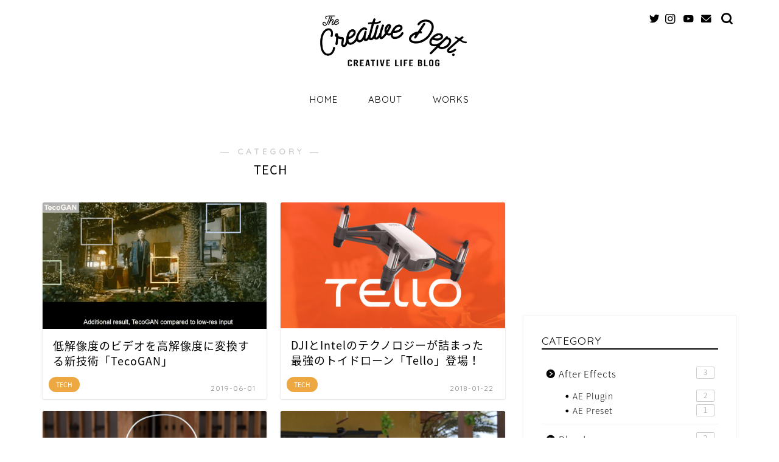

--- FILE ---
content_type: text/html; charset=UTF-8
request_url: https://creativeforce.jp/category/blog/technology/
body_size: 56850
content:
<!DOCTYPE html>
<html lang="ja">
<head prefix="og: http://ogp.me/ns# fb: http://ogp.me/ns/fb# article: http://ogp.me/ns/article#">
<meta charset="utf-8">
<meta http-equiv="X-UA-Compatible" content="IE=edge">
<meta name="viewport" content="width=device-width, initial-scale=1">
<!-- ここからOGP -->
<meta property="og:type" content="blog">
<meta property="og:title" content="TECH｜Creative Force">
<meta property="og:url" content="https://creativeforce.jp/category/blog/technology/">
<meta property="og:description" content="TECH">
<meta property="og:image" content="https://creativeforce.jp/creariveforce/wp-content/uploads/2019/06/TecoGAN2.gif">
<meta property="og:site_name" content="Creative Force">
<meta property="fb:admins" content="">
<meta name="twitter:card" content="summary_large_image">
<meta name="twitter:site" content="@creativeforcejp">
<!-- ここまでOGP --> 
<meta name="description" itemprop="description" content="TECH" >

<link media="all" href="https://creativeforce.jp/creariveforce/wp-content/cache/autoptimize/css/autoptimize_39124d3d8217bc8ba1525ff47581dfa1.css" rel="stylesheet"><link media="screen" href="https://creativeforce.jp/creariveforce/wp-content/cache/autoptimize/css/autoptimize_9049675e90e5b46d784aece75beb44a8.css" rel="stylesheet"><title>TECH | Creative Force</title>

		<!-- All in One SEO 4.7.1.1 - aioseo.com -->
		<meta name="robots" content="max-snippet:-1, max-image-preview:large, max-video-preview:-1" />
		<meta name="google-site-verification" content="content=&quot;XX0RU34y4qpNH_u7kseYTInwvbMxZf0a3JXVTfD5yZ4" />
		<link rel="canonical" href="https://creativeforce.jp/category/blog/technology/" />
		<meta name="generator" content="All in One SEO (AIOSEO) 4.7.1.1" />
		<meta name="google" content="nositelinkssearchbox" />
		<script type="application/ld+json" class="aioseo-schema">
			{"@context":"https:\/\/schema.org","@graph":[{"@type":"BreadcrumbList","@id":"https:\/\/creativeforce.jp\/category\/blog\/technology\/#breadcrumblist","itemListElement":[{"@type":"ListItem","@id":"https:\/\/creativeforce.jp\/#listItem","position":1,"name":"\u5bb6","item":"https:\/\/creativeforce.jp\/","nextItem":"https:\/\/creativeforce.jp\/category\/blog\/#listItem"},{"@type":"ListItem","@id":"https:\/\/creativeforce.jp\/category\/blog\/#listItem","position":2,"name":"BLOG","item":"https:\/\/creativeforce.jp\/category\/blog\/","nextItem":"https:\/\/creativeforce.jp\/category\/blog\/technology\/#listItem","previousItem":"https:\/\/creativeforce.jp\/#listItem"},{"@type":"ListItem","@id":"https:\/\/creativeforce.jp\/category\/blog\/technology\/#listItem","position":3,"name":"TECH","previousItem":"https:\/\/creativeforce.jp\/category\/blog\/#listItem"}]},{"@type":"CollectionPage","@id":"https:\/\/creativeforce.jp\/category\/blog\/technology\/#collectionpage","url":"https:\/\/creativeforce.jp\/category\/blog\/technology\/","name":"TECH | Creative Force","inLanguage":"ja","isPartOf":{"@id":"https:\/\/creativeforce.jp\/#website"},"breadcrumb":{"@id":"https:\/\/creativeforce.jp\/category\/blog\/technology\/#breadcrumblist"}},{"@type":"Organization","@id":"https:\/\/creativeforce.jp\/#organization","name":"Creative Force","description":"Let\u2019s Enjoy Creative Life!!","url":"https:\/\/creativeforce.jp\/","sameAs":["https:\/\/twitter.com\/creativeforcejp"]},{"@type":"WebSite","@id":"https:\/\/creativeforce.jp\/#website","url":"https:\/\/creativeforce.jp\/","name":"Creative Force","description":"Let\u2019s Enjoy Creative Life!!","inLanguage":"ja","publisher":{"@id":"https:\/\/creativeforce.jp\/#organization"}}]}
		</script>
		<!-- All in One SEO -->

<script type="text/javascript" id="wpp-js" src="https://creativeforce.jp/creariveforce/wp-content/plugins/wordpress-popular-posts/assets/js/wpp.min.js" data-sampling="0" data-sampling-rate="100" data-api-url="https://creativeforce.jp/wp-json/wordpress-popular-posts" data-post-id="0" data-token="83cc5277b7" data-lang="0" data-debug="0"></script>
<link rel='dns-prefetch' href='//ajax.googleapis.com' />
<link rel='dns-prefetch' href='//cdnjs.cloudflare.com' />
<link rel='dns-prefetch' href='//use.fontawesome.com' />
<link rel='dns-prefetch' href='//www.googletagmanager.com' />
<link rel='dns-prefetch' href='//pagead2.googlesyndication.com' />
<link rel="alternate" type="application/rss+xml" title="Creative Force &raquo; フィード" href="https://creativeforce.jp/feed/" />
<link rel="alternate" type="application/rss+xml" title="Creative Force &raquo; コメントフィード" href="https://creativeforce.jp/comments/feed/" />
<link rel="alternate" type="application/rss+xml" title="Creative Force &raquo; TECH カテゴリーのフィード" href="https://creativeforce.jp/category/blog/technology/feed/" />
		<!-- This site uses the Google Analytics by ExactMetrics plugin v8.0.1 - Using Analytics tracking - https://www.exactmetrics.com/ -->
		<!-- Note: ExactMetrics is not currently configured on this site. The site owner needs to authenticate with Google Analytics in the ExactMetrics settings panel. -->
					<!-- No tracking code set -->
				<!-- / Google Analytics by ExactMetrics -->
		<script type="text/javascript">
/* <![CDATA[ */
window._wpemojiSettings = {"baseUrl":"https:\/\/s.w.org\/images\/core\/emoji\/15.0.3\/72x72\/","ext":".png","svgUrl":"https:\/\/s.w.org\/images\/core\/emoji\/15.0.3\/svg\/","svgExt":".svg","source":{"concatemoji":"https:\/\/creativeforce.jp\/creariveforce\/wp-includes\/js\/wp-emoji-release.min.js?ver=6.5.7"}};
/*! This file is auto-generated */
!function(i,n){var o,s,e;function c(e){try{var t={supportTests:e,timestamp:(new Date).valueOf()};sessionStorage.setItem(o,JSON.stringify(t))}catch(e){}}function p(e,t,n){e.clearRect(0,0,e.canvas.width,e.canvas.height),e.fillText(t,0,0);var t=new Uint32Array(e.getImageData(0,0,e.canvas.width,e.canvas.height).data),r=(e.clearRect(0,0,e.canvas.width,e.canvas.height),e.fillText(n,0,0),new Uint32Array(e.getImageData(0,0,e.canvas.width,e.canvas.height).data));return t.every(function(e,t){return e===r[t]})}function u(e,t,n){switch(t){case"flag":return n(e,"\ud83c\udff3\ufe0f\u200d\u26a7\ufe0f","\ud83c\udff3\ufe0f\u200b\u26a7\ufe0f")?!1:!n(e,"\ud83c\uddfa\ud83c\uddf3","\ud83c\uddfa\u200b\ud83c\uddf3")&&!n(e,"\ud83c\udff4\udb40\udc67\udb40\udc62\udb40\udc65\udb40\udc6e\udb40\udc67\udb40\udc7f","\ud83c\udff4\u200b\udb40\udc67\u200b\udb40\udc62\u200b\udb40\udc65\u200b\udb40\udc6e\u200b\udb40\udc67\u200b\udb40\udc7f");case"emoji":return!n(e,"\ud83d\udc26\u200d\u2b1b","\ud83d\udc26\u200b\u2b1b")}return!1}function f(e,t,n){var r="undefined"!=typeof WorkerGlobalScope&&self instanceof WorkerGlobalScope?new OffscreenCanvas(300,150):i.createElement("canvas"),a=r.getContext("2d",{willReadFrequently:!0}),o=(a.textBaseline="top",a.font="600 32px Arial",{});return e.forEach(function(e){o[e]=t(a,e,n)}),o}function t(e){var t=i.createElement("script");t.src=e,t.defer=!0,i.head.appendChild(t)}"undefined"!=typeof Promise&&(o="wpEmojiSettingsSupports",s=["flag","emoji"],n.supports={everything:!0,everythingExceptFlag:!0},e=new Promise(function(e){i.addEventListener("DOMContentLoaded",e,{once:!0})}),new Promise(function(t){var n=function(){try{var e=JSON.parse(sessionStorage.getItem(o));if("object"==typeof e&&"number"==typeof e.timestamp&&(new Date).valueOf()<e.timestamp+604800&&"object"==typeof e.supportTests)return e.supportTests}catch(e){}return null}();if(!n){if("undefined"!=typeof Worker&&"undefined"!=typeof OffscreenCanvas&&"undefined"!=typeof URL&&URL.createObjectURL&&"undefined"!=typeof Blob)try{var e="postMessage("+f.toString()+"("+[JSON.stringify(s),u.toString(),p.toString()].join(",")+"));",r=new Blob([e],{type:"text/javascript"}),a=new Worker(URL.createObjectURL(r),{name:"wpTestEmojiSupports"});return void(a.onmessage=function(e){c(n=e.data),a.terminate(),t(n)})}catch(e){}c(n=f(s,u,p))}t(n)}).then(function(e){for(var t in e)n.supports[t]=e[t],n.supports.everything=n.supports.everything&&n.supports[t],"flag"!==t&&(n.supports.everythingExceptFlag=n.supports.everythingExceptFlag&&n.supports[t]);n.supports.everythingExceptFlag=n.supports.everythingExceptFlag&&!n.supports.flag,n.DOMReady=!1,n.readyCallback=function(){n.DOMReady=!0}}).then(function(){return e}).then(function(){var e;n.supports.everything||(n.readyCallback(),(e=n.source||{}).concatemoji?t(e.concatemoji):e.wpemoji&&e.twemoji&&(t(e.twemoji),t(e.wpemoji)))}))}((window,document),window._wpemojiSettings);
/* ]]> */
</script>






<link rel='stylesheet' id='pz-linkcard-css' href='https://creativeforce.jp/creariveforce/wp-content/cache/autoptimize/css/autoptimize_single_7914935d16fc04e777fe9d355d3cb1c1.css?ver=2.5.5.1' type='text/css' media='all' />







<link rel='stylesheet' id='fontawesome-style-css' href='https://use.fontawesome.com/releases/v5.6.3/css/all.css?ver=6.5.7' type='text/css' media='all' />
<link rel='stylesheet' id='swiper-style-css' href='https://cdnjs.cloudflare.com/ajax/libs/Swiper/4.0.7/css/swiper.min.css?ver=6.5.7' type='text/css' media='all' />

<script type="text/javascript" src="https://ajax.googleapis.com/ajax/libs/jquery/1.12.4/jquery.min.js?ver=6.5.7" id="jquery-js"></script>



<link rel="https://api.w.org/" href="https://creativeforce.jp/wp-json/" /><link rel="alternate" type="application/json" href="https://creativeforce.jp/wp-json/wp/v2/categories/36" /><meta name="generator" content="Site Kit by Google 1.135.0" />            
            <script type="text/javascript" language="javascript">
    var vc_pid = "885013215";
</script><script type="text/javascript" src="//aml.valuecommerce.com/vcdal.js" async></script>	

<!-- Site Kit が追加した Google AdSense メタタグ -->
<meta name="google-adsense-platform-account" content="ca-host-pub-2644536267352236">
<meta name="google-adsense-platform-domain" content="sitekit.withgoogle.com">
<!-- Site Kit が追加した End Google AdSense メタタグ -->
<!-- この URL で利用できる AMP HTML バージョンはありません。 -->
<!-- Google AdSense スニペット (Site Kit が追加) -->
<script type="text/javascript" async="async" src="https://pagead2.googlesyndication.com/pagead/js/adsbygoogle.js?client=ca-pub-6919415552371155&amp;host=ca-host-pub-2644536267352236" crossorigin="anonymous"></script>

<!-- (ここまで) Google AdSense スニペット (Site Kit が追加) -->
	
	<link rel="icon" href="https://creativeforce.jp/creariveforce/wp-content/uploads/2020/02/cropped-The-creative-dept_favicon-32x32.png" sizes="32x32" />
<link rel="icon" href="https://creativeforce.jp/creariveforce/wp-content/uploads/2020/02/cropped-The-creative-dept_favicon-192x192.png" sizes="192x192" />
<link rel="apple-touch-icon" href="https://creativeforce.jp/creariveforce/wp-content/uploads/2020/02/cropped-The-creative-dept_favicon-180x180.png" />
<meta name="msapplication-TileImage" content="https://creativeforce.jp/creariveforce/wp-content/uploads/2020/02/cropped-The-creative-dept_favicon-270x270.png" />
		
		
<!--Jquery追記はここから下に追記する -->

<!--追記 slick -->



<!-- slick CSS -->


<!-- /slick CSS -->
<!--追記 slick jQueryここまで -->


<!--カエレバCSS-->

<!--アプリーチCSS-->


<!-- Global site tag (gtag.js) - Google Analytics -->
<script async src="https://www.googletagmanager.com/gtag/js?id=UA-66626830-1"></script>
<script>
  window.dataLayer = window.dataLayer || [];
  function gtag(){dataLayer.push(arguments);}
  gtag('js', new Date());

  gtag('config', 'UA-66626830-1');
</script>


<!-- Global site tag (gtag.js) - Google Analytics -->
<script async src="https://www.googletagmanager.com/gtag/js?id=G-2LCRJT4DS1"></script>
<script>
  window.dataLayer = window.dataLayer || [];
  function gtag(){dataLayer.push(arguments);}
  gtag('js', new Date());

  gtag('config', 'G-2LCRJT4DS1');
</script>

<!-- Google Tag Manager -->
<script>(function(w,d,s,l,i){w[l]=w[l]||[];w[l].push({'gtm.start':
new Date().getTime(),event:'gtm.js'});var f=d.getElementsByTagName(s)[0],
j=d.createElement(s),dl=l!='dataLayer'?'&l='+l:'';j.async=true;j.src=
'https://www.googletagmanager.com/gtm.js?id='+i+dl;f.parentNode.insertBefore(j,f);
})(window,document,'script','dataLayer','GTM-MCVQ3TN');</script>
<!-- End Google Tag Manager -->

<!-- Page hiding snippet (recommended) -->

<script>
(function(a,s,y,n,c,h,i,d,e){s.className+=' '+y;
h.end=i=function(){s.className=s.className.replace(RegExp(' ?'+y),'')};
(a[n]=a[n]||[]).hide=h;setTimeout(function(){i();h.end=null},c);
})(window,document.documentElement,'async-hide','dataLayer',4000,{'GTM-W3PQQ82':true});
</script>

<meta name="google-site-verification" content="XX0RU34y4qpNH_u7kseYTInwvbMxZf0a3JXVTfD5yZ4" />
</head>
<body class="archive category category-technology category-36" id="nts-style">
<div id="wrapper">

		
	<div id="scroll-content" class="animate">
	
		<!--ヘッダー-->

								
<div id="header-box" class="tn_on header-box animate">
	<div id="header" class="header-type2 header animate">
		
		<div id="site-info" class="ef">
							<span class="tn-logo-size"><a href='https://creativeforce.jp/' title='Creative Force' rel='home'><noscript><img src='https://creativeforce.jp/creariveforce/wp-content/uploads/2020/02/The-creative-dept_blogheder.gif' alt='Creative Force'></noscript><img class="lazyload" src='data:image/svg+xml,%3Csvg%20xmlns=%22http://www.w3.org/2000/svg%22%20viewBox=%220%200%20210%20140%22%3E%3C/svg%3E' data-src='https://creativeforce.jp/creariveforce/wp-content/uploads/2020/02/The-creative-dept_blogheder.gif' alt='Creative Force'></a></span>
					</div>

	
				<div id="headmenu">
			<span class="headsns tn_sns_on">
									<span class="twitter"><a href="https://twitter.com/creativeforcejp"><i class="jic-type jin-ifont-twitter" aria-hidden="true"></i></a></span>
																	<span class="instagram">
					<a href="https://www.instagram.com/creativeforce.jp/"><i class="jic-type jin-ifont-instagram" aria-hidden="true"></i></a>
					</span>
													<span class="youtube">
					<a href="https://www.youtube.com/channel/UC8MGmMuG9GPhZ3jri6WKpdA/videos?view_as=subscriber"><i class="jic-type jin-ifont-youtube" aria-hidden="true"></i></a>
					</span>
					
													<span class="jin-contact">
					<a href="https://creativeforce.jp/contact/"><i class="jic-type jin-ifont-mail" aria-hidden="true"></i></a>
					</span>
					

			</span>
			<span class="headsearch tn_search_on">
				<form class="search-box" role="search" method="get" id="searchform" action="https://creativeforce.jp/">
	<input type="search" placeholder="" class="text search-text" value="" name="s" id="s">
	<input type="submit" id="searchsubmit" value="&#xe931;">
</form>
			</span>
		</div>
		
	</div>
	
		
</div>

		
	<!--グローバルナビゲーション layout1-->
				<div id="nav-container" class="header-style3-animate animate">
			<div id="drawernav" class="ef">
				<nav class="fixed-content"><ul class="menu-box"><li class="menu-item menu-item-type-custom menu-item-object-custom menu-item-home menu-item-64"><a href="http://creativeforce.jp/">HOME</a></li>
<li class="menu-item menu-item-type-post_type menu-item-object-page menu-item-1753"><a href="https://creativeforce.jp/about/">ABOUT</a></li>
<li class="menu-item menu-item-type-taxonomy menu-item-object-category menu-item-718"><a href="https://creativeforce.jp/category/works/">WORKS</a></li>
</ul></nav>			</div>
		</div>
				<!--グローバルナビゲーション layout1-->
		
		<!--ヘッダー-->

		<div class="clearfix"></div>

			
														
		
	<div id="contents">
		
		<!--メインコンテンツ-->
							<main id="main-contents" class="main-contents article_style2 animate" itemscope itemtype="https://schema.org/Blog">
				<section class="cps-post-box hentry">
					<header class="archive-post-header">
						<span class="archive-title-sub ef">― CATEGORY ―</span>
						<h1 class="archive-title entry-title" itemprop="headline">TECH</h1>
						<div class="cps-post-meta vcard">
							<span class="writer fn" itemprop="author" itemscope itemtype="https://schema.org/Person"><span itemprop="name">The Creative Dept.</span></span>
							<span class="cps-post-date-box" style="display: none;">
										<span class="cps-post-date"><i class="jic jin-ifont-watch" aria-hidden="true"></i>&nbsp;<time class="entry-date date published" datetime="2019-06-01T01:08:51+09:00">2019-06-01</time></span>
	<span class="timeslash"> /</span>
	<time class="entry-date date updated" datetime="2020-07-22T00:28:10+09:00"><span class="cps-post-date"><i class="jic jin-ifont-reload" aria-hidden="true"></i>&nbsp;2020-07-22</span></time>
								</span>
						</div>
					</header>
				</section>

				<section class="entry-content archive-box">
					<div class="toppost-list-box-simple">

	<div class="post-list-mag">
				<article class="post-list-item" itemscope itemtype="https://schema.org/BlogPosting">
	<a class="post-list-link" rel="bookmark" href="https://creativeforce.jp/tecogan/" itemprop='mainEntityOfPage'>
		<div class="post-list-inner">
			<div class="post-list-thumb" itemprop="image" itemscope itemtype="https://schema.org/ImageObject">
															<img src="https://creativeforce.jp/creariveforce/wp-content/uploads/2019/06/TecoGAN-639x360.gif" class="attachment-small_size size-small_size wp-post-image" alt="" decoding="async" fetchpriority="high" srcset="https://creativeforce.jp/creariveforce/wp-content/uploads/2019/06/TecoGAN-639x360.gif 639w, https://creativeforce.jp/creariveforce/wp-content/uploads/2019/06/TecoGAN-300x169.gif 300w, https://creativeforce.jp/creariveforce/wp-content/uploads/2019/06/TecoGAN-320x180.gif 320w" sizes="(max-width: 639px) 100vw, 639px" />						<meta itemprop="url" content="https://creativeforce.jp/creariveforce/wp-content/uploads/2019/06/TecoGAN-639x360.gif">
						<meta itemprop="width" content="640">
						<meta itemprop="height" content="360">
												</div>
			<div class="post-list-meta vcard">
								<span class="post-list-cat category-technology" style="background-color:#eda842!important;" itemprop="keywords">TECH</span>
				
				<h2 class="post-list-title entry-title" itemprop="headline">低解像度のビデオを高解像度に変換する新技術「TecoGAN」</h2>

									<span class="post-list-date date updated ef" itemprop="datePublished dateModified" datetime="2019-06-01" content="2019-06-01">2019-06-01</span>
				
				<span class="writer fn" itemprop="author" itemscope itemtype="https://schema.org/Person"><span itemprop="name">The Creative Dept.</span></span>

				<div class="post-list-publisher" itemprop="publisher" itemscope itemtype="https://schema.org/Organization">
					<span itemprop="logo" itemscope itemtype="https://schema.org/ImageObject">
						<span itemprop="url">https://creativeforce.jp/creariveforce/wp-content/uploads/2020/02/The-creative-dept_blogheder.gif</span>
					</span>
					<span itemprop="name">Creative Force</span>
				</div>
			</div>
		</div>
	</a>
</article>				<article class="post-list-item" itemscope itemtype="https://schema.org/BlogPosting">
	<a class="post-list-link" rel="bookmark" href="https://creativeforce.jp/toydrone-tello/" itemprop='mainEntityOfPage'>
		<div class="post-list-inner">
			<div class="post-list-thumb" itemprop="image" itemscope itemtype="https://schema.org/ImageObject">
															<noscript><img src="https://creativeforce.jp/creariveforce/wp-content/uploads/2018/01/Tello1-e1530364726404-640x360.png" class="attachment-small_size size-small_size wp-post-image" alt="" decoding="async" srcset="https://creativeforce.jp/creariveforce/wp-content/uploads/2018/01/Tello1-e1530364726404-640x360.png 640w, https://creativeforce.jp/creariveforce/wp-content/uploads/2018/01/Tello1-e1530364726404-320x180.png 320w" sizes="(max-width: 640px) 100vw, 640px" /></noscript><img src='data:image/svg+xml,%3Csvg%20xmlns=%22http://www.w3.org/2000/svg%22%20viewBox=%220%200%20210%20140%22%3E%3C/svg%3E' data-src="https://creativeforce.jp/creariveforce/wp-content/uploads/2018/01/Tello1-e1530364726404-640x360.png" class="lazyload attachment-small_size size-small_size wp-post-image" alt="" decoding="async" data-srcset="https://creativeforce.jp/creariveforce/wp-content/uploads/2018/01/Tello1-e1530364726404-640x360.png 640w, https://creativeforce.jp/creariveforce/wp-content/uploads/2018/01/Tello1-e1530364726404-320x180.png 320w" data-sizes="(max-width: 640px) 100vw, 640px" />						<meta itemprop="url" content="https://creativeforce.jp/creariveforce/wp-content/uploads/2018/01/Tello1-e1530364726404-640x360.png">
						<meta itemprop="width" content="640">
						<meta itemprop="height" content="360">
												</div>
			<div class="post-list-meta vcard">
								<span class="post-list-cat category-technology" style="background-color:#eda842!important;" itemprop="keywords">TECH</span>
				
				<h2 class="post-list-title entry-title" itemprop="headline">DJIとIntelのテクノロジーが詰まった最強のトイドローン「Tello」登場！</h2>

									<span class="post-list-date date updated ef" itemprop="datePublished dateModified" datetime="2018-01-22" content="2018-01-22">2018-01-22</span>
				
				<span class="writer fn" itemprop="author" itemscope itemtype="https://schema.org/Person"><span itemprop="name">The Creative Dept.</span></span>

				<div class="post-list-publisher" itemprop="publisher" itemscope itemtype="https://schema.org/Organization">
					<span itemprop="logo" itemscope itemtype="https://schema.org/ImageObject">
						<span itemprop="url">https://creativeforce.jp/creariveforce/wp-content/uploads/2020/02/The-creative-dept_blogheder.gif</span>
					</span>
					<span itemprop="name">Creative Force</span>
				</div>
			</div>
		</div>
	</a>
</article>				<article class="post-list-item" itemscope itemtype="https://schema.org/BlogPosting">
	<a class="post-list-link" rel="bookmark" href="https://creativeforce.jp/3dprinter-obsidian/" itemprop='mainEntityOfPage'>
		<div class="post-list-inner">
			<div class="post-list-thumb" itemprop="image" itemscope itemtype="https://schema.org/ImageObject">
															<noscript><img src="https://creativeforce.jp/creariveforce/wp-content/uploads/2017/07/881cd746ac968e78ecdf2392588f2949-640x360.png" class="attachment-small_size size-small_size wp-post-image" alt="" decoding="async" srcset="https://creativeforce.jp/creariveforce/wp-content/uploads/2017/07/881cd746ac968e78ecdf2392588f2949-640x360.png 640w, https://creativeforce.jp/creariveforce/wp-content/uploads/2017/07/881cd746ac968e78ecdf2392588f2949-320x180.png 320w, https://creativeforce.jp/creariveforce/wp-content/uploads/2017/07/881cd746ac968e78ecdf2392588f2949-730x410.png 730w" sizes="(max-width: 640px) 100vw, 640px" /></noscript><img src='data:image/svg+xml,%3Csvg%20xmlns=%22http://www.w3.org/2000/svg%22%20viewBox=%220%200%20210%20140%22%3E%3C/svg%3E' data-src="https://creativeforce.jp/creariveforce/wp-content/uploads/2017/07/881cd746ac968e78ecdf2392588f2949-640x360.png" class="lazyload attachment-small_size size-small_size wp-post-image" alt="" decoding="async" data-srcset="https://creativeforce.jp/creariveforce/wp-content/uploads/2017/07/881cd746ac968e78ecdf2392588f2949-640x360.png 640w, https://creativeforce.jp/creariveforce/wp-content/uploads/2017/07/881cd746ac968e78ecdf2392588f2949-320x180.png 320w, https://creativeforce.jp/creariveforce/wp-content/uploads/2017/07/881cd746ac968e78ecdf2392588f2949-730x410.png 730w" data-sizes="(max-width: 640px) 100vw, 640px" />						<meta itemprop="url" content="https://creativeforce.jp/creariveforce/wp-content/uploads/2017/07/881cd746ac968e78ecdf2392588f2949-640x360.png">
						<meta itemprop="width" content="640">
						<meta itemprop="height" content="360">
												</div>
			<div class="post-list-meta vcard">
								<span class="post-list-cat category-technology" style="background-color:#eda842!important;" itemprop="keywords">TECH</span>
				
				<h2 class="post-list-title entry-title" itemprop="headline">今ならお値段なんと99ドルから手に入る！3Dプリンター｢Obsidian｣登場！</h2>

									<span class="post-list-date date updated ef" itemprop="datePublished dateModified" datetime="2017-07-28" content="2017-07-28">2017-07-28</span>
				
				<span class="writer fn" itemprop="author" itemscope itemtype="https://schema.org/Person"><span itemprop="name">The Creative Dept.</span></span>

				<div class="post-list-publisher" itemprop="publisher" itemscope itemtype="https://schema.org/Organization">
					<span itemprop="logo" itemscope itemtype="https://schema.org/ImageObject">
						<span itemprop="url">https://creativeforce.jp/creariveforce/wp-content/uploads/2020/02/The-creative-dept_blogheder.gif</span>
					</span>
					<span itemprop="name">Creative Force</span>
				</div>
			</div>
		</div>
	</a>
</article>				<article class="post-list-item" itemscope itemtype="https://schema.org/BlogPosting">
	<a class="post-list-link" rel="bookmark" href="https://creativeforce.jp/drone-matome/" itemprop='mainEntityOfPage'>
		<div class="post-list-inner">
			<div class="post-list-thumb" itemprop="image" itemscope itemtype="https://schema.org/ImageObject">
															<noscript><img src="https://creativeforce.jp/creariveforce/wp-content/uploads/2017/07/dji-2259767_1280-640x360.jpg" class="attachment-small_size size-small_size wp-post-image" alt="" decoding="async" srcset="https://creativeforce.jp/creariveforce/wp-content/uploads/2017/07/dji-2259767_1280-640x360.jpg 640w, https://creativeforce.jp/creariveforce/wp-content/uploads/2017/07/dji-2259767_1280-320x180.jpg 320w, https://creativeforce.jp/creariveforce/wp-content/uploads/2017/07/dji-2259767_1280-1280x720.jpg 1280w, https://creativeforce.jp/creariveforce/wp-content/uploads/2017/07/dji-2259767_1280-730x410.jpg 730w" sizes="(max-width: 640px) 100vw, 640px" /></noscript><img src='data:image/svg+xml,%3Csvg%20xmlns=%22http://www.w3.org/2000/svg%22%20viewBox=%220%200%20210%20140%22%3E%3C/svg%3E' data-src="https://creativeforce.jp/creariveforce/wp-content/uploads/2017/07/dji-2259767_1280-640x360.jpg" class="lazyload attachment-small_size size-small_size wp-post-image" alt="" decoding="async" data-srcset="https://creativeforce.jp/creariveforce/wp-content/uploads/2017/07/dji-2259767_1280-640x360.jpg 640w, https://creativeforce.jp/creariveforce/wp-content/uploads/2017/07/dji-2259767_1280-320x180.jpg 320w, https://creativeforce.jp/creariveforce/wp-content/uploads/2017/07/dji-2259767_1280-1280x720.jpg 1280w, https://creativeforce.jp/creariveforce/wp-content/uploads/2017/07/dji-2259767_1280-730x410.jpg 730w" data-sizes="(max-width: 640px) 100vw, 640px" />						<meta itemprop="url" content="https://creativeforce.jp/creariveforce/wp-content/uploads/2017/07/dji-2259767_1280-640x360.jpg">
						<meta itemprop="width" content="640">
						<meta itemprop="height" content="360">
												</div>
			<div class="post-list-meta vcard">
								<span class="post-list-cat category-technology" style="background-color:#eda842!important;" itemprop="keywords">TECH</span>
				
				<h2 class="post-list-title entry-title" itemprop="headline">『SPARK』だけではない！高性能小型ドローンまとめ！</h2>

									<span class="post-list-date date updated ef" itemprop="datePublished dateModified" datetime="2017-07-27" content="2017-07-27">2017-07-27</span>
				
				<span class="writer fn" itemprop="author" itemscope itemtype="https://schema.org/Person"><span itemprop="name">The Creative Dept.</span></span>

				<div class="post-list-publisher" itemprop="publisher" itemscope itemtype="https://schema.org/Organization">
					<span itemprop="logo" itemscope itemtype="https://schema.org/ImageObject">
						<span itemprop="url">https://creativeforce.jp/creariveforce/wp-content/uploads/2020/02/The-creative-dept_blogheder.gif</span>
					</span>
					<span itemprop="name">Creative Force</span>
				</div>
			</div>
		</div>
	</a>
</article>				<article class="post-list-item" itemscope itemtype="https://schema.org/BlogPosting">
	<a class="post-list-link" rel="bookmark" href="https://creativeforce.jp/spark-kudrone/" itemprop='mainEntityOfPage'>
		<div class="post-list-inner">
			<div class="post-list-thumb" itemprop="image" itemscope itemtype="https://schema.org/ImageObject">
															<noscript><img src="https://creativeforce.jp/creariveforce/wp-content/uploads/2017/05/ooqhzrcptwztzeulsyk2-620x360.jpg" class="attachment-small_size size-small_size wp-post-image" alt="" decoding="async" /></noscript><img src='data:image/svg+xml,%3Csvg%20xmlns=%22http://www.w3.org/2000/svg%22%20viewBox=%220%200%20210%20140%22%3E%3C/svg%3E' data-src="https://creativeforce.jp/creariveforce/wp-content/uploads/2017/05/ooqhzrcptwztzeulsyk2-620x360.jpg" class="lazyload attachment-small_size size-small_size wp-post-image" alt="" decoding="async" />						<meta itemprop="url" content="https://creativeforce.jp/creariveforce/wp-content/uploads/2017/05/ooqhzrcptwztzeulsyk2-620x360.jpg">
						<meta itemprop="width" content="640">
						<meta itemprop="height" content="360">
												</div>
			<div class="post-list-meta vcard">
								<span class="post-list-cat category-technology" style="background-color:#eda842!important;" itemprop="keywords">TECH</span>
				
				<h2 class="post-list-title entry-title" itemprop="headline">DJIから小型ドローン『SPARK』登場！だが個人的に気になる小型ドローンはこれだ！</h2>

									<span class="post-list-date date updated ef" itemprop="datePublished dateModified" datetime="2017-05-29" content="2017-05-29">2017-05-29</span>
				
				<span class="writer fn" itemprop="author" itemscope itemtype="https://schema.org/Person"><span itemprop="name">The Creative Dept.</span></span>

				<div class="post-list-publisher" itemprop="publisher" itemscope itemtype="https://schema.org/Organization">
					<span itemprop="logo" itemscope itemtype="https://schema.org/ImageObject">
						<span itemprop="url">https://creativeforce.jp/creariveforce/wp-content/uploads/2020/02/The-creative-dept_blogheder.gif</span>
					</span>
					<span itemprop="name">Creative Force</span>
				</div>
			</div>
		</div>
	</a>
</article>				<article class="post-list-item" itemscope itemtype="https://schema.org/BlogPosting">
	<a class="post-list-link" rel="bookmark" href="https://creativeforce.jp/djiphontom4/" itemprop='mainEntityOfPage'>
		<div class="post-list-inner">
			<div class="post-list-thumb" itemprop="image" itemscope itemtype="https://schema.org/ImageObject">
															<noscript><img src="https://creativeforce.jp/creariveforce/wp-content/uploads/2017/02/28cb75b09c149f8f092bc3b39f3aab63-640x360.jpeg" class="attachment-small_size size-small_size wp-post-image" alt="" decoding="async" srcset="https://creativeforce.jp/creariveforce/wp-content/uploads/2017/02/28cb75b09c149f8f092bc3b39f3aab63-640x360.jpeg 640w, https://creativeforce.jp/creariveforce/wp-content/uploads/2017/02/28cb75b09c149f8f092bc3b39f3aab63-320x180.jpeg 320w, https://creativeforce.jp/creariveforce/wp-content/uploads/2017/02/28cb75b09c149f8f092bc3b39f3aab63-1280x720.jpeg 1280w, https://creativeforce.jp/creariveforce/wp-content/uploads/2017/02/28cb75b09c149f8f092bc3b39f3aab63-730x410.jpeg 730w" sizes="(max-width: 640px) 100vw, 640px" /></noscript><img src='data:image/svg+xml,%3Csvg%20xmlns=%22http://www.w3.org/2000/svg%22%20viewBox=%220%200%20210%20140%22%3E%3C/svg%3E' data-src="https://creativeforce.jp/creariveforce/wp-content/uploads/2017/02/28cb75b09c149f8f092bc3b39f3aab63-640x360.jpeg" class="lazyload attachment-small_size size-small_size wp-post-image" alt="" decoding="async" data-srcset="https://creativeforce.jp/creariveforce/wp-content/uploads/2017/02/28cb75b09c149f8f092bc3b39f3aab63-640x360.jpeg 640w, https://creativeforce.jp/creariveforce/wp-content/uploads/2017/02/28cb75b09c149f8f092bc3b39f3aab63-320x180.jpeg 320w, https://creativeforce.jp/creariveforce/wp-content/uploads/2017/02/28cb75b09c149f8f092bc3b39f3aab63-1280x720.jpeg 1280w, https://creativeforce.jp/creariveforce/wp-content/uploads/2017/02/28cb75b09c149f8f092bc3b39f3aab63-730x410.jpeg 730w" data-sizes="(max-width: 640px) 100vw, 640px" />						<meta itemprop="url" content="https://creativeforce.jp/creariveforce/wp-content/uploads/2017/02/28cb75b09c149f8f092bc3b39f3aab63-640x360.jpeg">
						<meta itemprop="width" content="640">
						<meta itemprop="height" content="360">
												</div>
			<div class="post-list-meta vcard">
								<span class="post-list-cat category-technology" style="background-color:#eda842!important;" itemprop="keywords">TECH</span>
				
				<h2 class="post-list-title entry-title" itemprop="headline">至高のドローンPhantom4が届いた！！空撮する前に気を付ける事をおさらいしておこう</h2>

									<span class="post-list-date date updated ef" itemprop="datePublished dateModified" datetime="2017-02-26" content="2017-02-26">2017-02-26</span>
				
				<span class="writer fn" itemprop="author" itemscope itemtype="https://schema.org/Person"><span itemprop="name">The Creative Dept.</span></span>

				<div class="post-list-publisher" itemprop="publisher" itemscope itemtype="https://schema.org/Organization">
					<span itemprop="logo" itemscope itemtype="https://schema.org/ImageObject">
						<span itemprop="url">https://creativeforce.jp/creariveforce/wp-content/uploads/2020/02/The-creative-dept_blogheder.gif</span>
					</span>
					<span itemprop="name">Creative Force</span>
				</div>
			</div>
		</div>
	</a>
</article>		
		<section class="pager-top">
					</section>
	</div>
</div>				</section>
				
							</main>
				<!--サイドバー-->
<div id="sidebar" class="sideber sidebar_style1 animate" role="complementary" itemscope itemtype="https://schema.org/WPSideBar">
		
	<div id="custom_html-2" class="widget_text widget widget_custom_html"><div class="textwidget custom-html-widget"><script async src="//pagead2.googlesyndication.com/pagead/js/adsbygoogle.js"></script>
<!-- 336×280 -->
<ins class="adsbygoogle"
     style="display:inline-block;width:336px;height:280px"
     data-ad-client="ca-pub-6919415552371155"
     data-ad-slot="1892445424"></ins>
<script>
(adsbygoogle = window.adsbygoogle || []).push({});
</script></div></div><div id="categories-4" class="widget widget_categories"><div class="widgettitle ef">CATEGORY</div>
			<ul>
					<li class="cat-item cat-item-146"><a href="https://creativeforce.jp/category/aftereffects/">After Effects <span class="count">3</span></a>
<ul class='children'>
	<li class="cat-item cat-item-147"><a href="https://creativeforce.jp/category/aftereffects/ae-plugin/">AE Plugin <span class="count">2</span></a>
</li>
	<li class="cat-item cat-item-149"><a href="https://creativeforce.jp/category/aftereffects/ae-preset/">AE Preset <span class="count">1</span></a>
</li>
</ul>
</li>
	<li class="cat-item cat-item-120"><a href="https://creativeforce.jp/category/blneder/">Blneder <span class="count">2</span></a>
<ul class='children'>
	<li class="cat-item cat-item-142"><a href="https://creativeforce.jp/category/blneder/addon/">Addon <span class="count">1</span></a>
</li>
</ul>
</li>
	<li class="cat-item cat-item-103 current-cat-parent current-cat-ancestor"><a href="https://creativeforce.jp/category/blog/">BLOG <span class="count">28</span></a>
<ul class='children'>
	<li class="cat-item cat-item-57"><a href="https://creativeforce.jp/category/blog/life/">LIFE <span class="count">5</span></a>
</li>
	<li class="cat-item cat-item-36 current-cat"><a aria-current="page" href="https://creativeforce.jp/category/blog/technology/">TECH <span class="count">6</span></a>
</li>
</ul>
</li>
	<li class="cat-item cat-item-154"><a href="https://creativeforce.jp/category/diy/">DIY <span class="count">3</span></a>
</li>
	<li class="cat-item cat-item-60"><a href="https://creativeforce.jp/category/inspiration/">INSPIRATION <span class="count">3</span></a>
</li>
	<li class="cat-item cat-item-121"><a href="https://creativeforce.jp/category/maya/">Maya <span class="count">4</span></a>
<ul class='children'>
	<li class="cat-item cat-item-143"><a href="https://creativeforce.jp/category/maya/maya-tool/">Maya Tool <span class="count">3</span></a>
</li>
	<li class="cat-item cat-item-145"><a href="https://creativeforce.jp/category/maya/maya-trouble/">トラブル解決 <span class="count">1</span></a>
</li>
</ul>
</li>
	<li class="cat-item cat-item-151"><a href="https://creativeforce.jp/category/premiere/">Premiere <span class="count">1</span></a>
<ul class='children'>
	<li class="cat-item cat-item-153"><a href="https://creativeforce.jp/category/premiere/pr-preset/">Pr Preset <span class="count">1</span></a>
</li>
</ul>
</li>
	<li class="cat-item cat-item-130"><a href="https://creativeforce.jp/category/silkscreen/">SILKSCREEN <span class="count">5</span></a>
</li>
	<li class="cat-item cat-item-39"><a href="https://creativeforce.jp/category/works/">WORKS <span class="count">3</span></a>
</li>
	<li class="cat-item cat-item-158"><a href="https://creativeforce.jp/category/youtube/">YouTube <span class="count">2</span></a>
</li>
			</ul>

			</div><div id="tag_cloud-2" class="widget widget_tag_cloud"><div class="widgettitle ef">TAGS</div><div class="tagcloud"><a href="https://creativeforce.jp/tag/3dcg/" class="tag-cloud-link tag-link-117 tag-link-position-1" style="font-size: 16.615384615385pt;" aria-label="3DCG (4個の項目)">3DCG<span class="tag-link-count"> (4)</span></a>
<a href="https://creativeforce.jp/tag/ae/" class="tag-cloud-link tag-link-87 tag-link-position-2" style="font-size: 14.461538461538pt;" aria-label="AE (3個の項目)">AE<span class="tag-link-count"> (3)</span></a>
<a href="https://creativeforce.jp/tag/ae%e3%83%97%e3%83%aa%e3%82%bb%e3%83%83%e3%83%88/" class="tag-cloud-link tag-link-122 tag-link-position-3" style="font-size: 8pt;" aria-label="AEプリセット (1個の項目)">AEプリセット<span class="tag-link-count"> (1)</span></a>
<a href="https://creativeforce.jp/tag/blender/" class="tag-cloud-link tag-link-118 tag-link-position-4" style="font-size: 8pt;" aria-label="Blender (1個の項目)">Blender<span class="tag-link-count"> (1)</span></a>
<a href="https://creativeforce.jp/tag/diy/" class="tag-cloud-link tag-link-26 tag-link-position-5" style="font-size: 18.338461538462pt;" aria-label="DIY (5個の項目)">DIY<span class="tag-link-count"> (5)</span></a>
<a href="https://creativeforce.jp/tag/drone/" class="tag-cloud-link tag-link-24 tag-link-position-6" style="font-size: 22pt;" aria-label="Drone (8個の項目)">Drone<span class="tag-link-count"> (8)</span></a>
<a href="https://creativeforce.jp/tag/gopro/" class="tag-cloud-link tag-link-15 tag-link-position-7" style="font-size: 14.461538461538pt;" aria-label="GoPro (3個の項目)">GoPro<span class="tag-link-count"> (3)</span></a>
<a href="https://creativeforce.jp/tag/jin/" class="tag-cloud-link tag-link-98 tag-link-position-8" style="font-size: 8pt;" aria-label="JIN (1個の項目)">JIN<span class="tag-link-count"> (1)</span></a>
<a href="https://creativeforce.jp/tag/jin%e3%82%ab%e3%82%b9%e3%82%bf%e3%83%9e%e3%82%a4%e3%82%ba/" class="tag-cloud-link tag-link-97 tag-link-position-9" style="font-size: 8pt;" aria-label="JINカスタマイズ (1個の項目)">JINカスタマイズ<span class="tag-link-count"> (1)</span></a>
<a href="https://creativeforce.jp/tag/life/" class="tag-cloud-link tag-link-131 tag-link-position-10" style="font-size: 8pt;" aria-label="LIFE (1個の項目)">LIFE<span class="tag-link-count"> (1)</span></a>
<a href="https://creativeforce.jp/tag/maya/" class="tag-cloud-link tag-link-127 tag-link-position-11" style="font-size: 11.876923076923pt;" aria-label="Maya (2個の項目)">Maya<span class="tag-link-count"> (2)</span></a>
<a href="https://creativeforce.jp/tag/maya%e3%83%84%e3%83%bc%e3%83%ab/" class="tag-cloud-link tag-link-161 tag-link-position-12" style="font-size: 8pt;" aria-label="Mayaツール (1個の項目)">Mayaツール<span class="tag-link-count"> (1)</span></a>
<a href="https://creativeforce.jp/tag/maya%e3%83%88%e3%83%a9%e3%83%96%e3%83%ab%e8%a7%a3%e6%b1%ba/" class="tag-cloud-link tag-link-125 tag-link-position-13" style="font-size: 8pt;" aria-label="Mayaトラブル解決 (1個の項目)">Mayaトラブル解決<span class="tag-link-count"> (1)</span></a>
<a href="https://creativeforce.jp/tag/tropical-house/" class="tag-cloud-link tag-link-114 tag-link-position-14" style="font-size: 8pt;" aria-label="Tropical House (1個の項目)">Tropical House<span class="tag-link-count"> (1)</span></a>
<a href="https://creativeforce.jp/tag/t-shirts/" class="tag-cloud-link tag-link-20 tag-link-position-15" style="font-size: 18.338461538462pt;" aria-label="Tシャツ (5個の項目)">Tシャツ<span class="tag-link-count"> (5)</span></a>
<a href="https://creativeforce.jp/tag/wacom/" class="tag-cloud-link tag-link-100 tag-link-position-16" style="font-size: 8pt;" aria-label="Wacom (1個の項目)">Wacom<span class="tag-link-count"> (1)</span></a>
<a href="https://creativeforce.jp/tag/web%e6%bc%ab%e7%94%bb/" class="tag-cloud-link tag-link-136 tag-link-position-17" style="font-size: 8pt;" aria-label="Web漫画 (1個の項目)">Web漫画<span class="tag-link-count"> (1)</span></a>
<a href="https://creativeforce.jp/tag/wordpress/" class="tag-cloud-link tag-link-99 tag-link-position-18" style="font-size: 8pt;" aria-label="Wordpress (1個の項目)">Wordpress<span class="tag-link-count"> (1)</span></a>
<a href="https://creativeforce.jp/tag/youtube/" class="tag-cloud-link tag-link-19 tag-link-position-19" style="font-size: 14.461538461538pt;" aria-label="youtube (3個の項目)">youtube<span class="tag-link-count"> (3)</span></a>
<a href="https://creativeforce.jp/tag/%e3%81%be%e3%81%a8%e3%82%81/" class="tag-cloud-link tag-link-40 tag-link-position-20" style="font-size: 11.876923076923pt;" aria-label="まとめ (2個の項目)">まとめ<span class="tag-link-count"> (2)</span></a>
<a href="https://creativeforce.jp/tag/%e3%82%a2%e3%83%8b%e3%83%a1%e3%83%bc%e3%82%b7%e3%83%a7%e3%83%b3/" class="tag-cloud-link tag-link-128 tag-link-position-21" style="font-size: 8pt;" aria-label="アニメーション (1個の項目)">アニメーション<span class="tag-link-count"> (1)</span></a>
<a href="https://creativeforce.jp/tag/%e3%82%a4%e3%83%a9%e3%82%b9%e3%83%88/" class="tag-cloud-link tag-link-41 tag-link-position-22" style="font-size: 11.876923076923pt;" aria-label="イラスト (2個の項目)">イラスト<span class="tag-link-count"> (2)</span></a>
<a href="https://creativeforce.jp/tag/%e3%82%ab%e3%82%a4%e3%83%ab%e3%83%bb%e3%82%af%e3%83%bc%e3%83%91%e3%83%bc/" class="tag-cloud-link tag-link-141 tag-link-position-23" style="font-size: 8pt;" aria-label="カイル・クーパー (1個の項目)">カイル・クーパー<span class="tag-link-count"> (1)</span></a>
<a href="https://creativeforce.jp/tag/%e3%82%ac%e3%82%b8%e3%82%a7%e3%83%83%e3%83%88/" class="tag-cloud-link tag-link-137 tag-link-position-24" style="font-size: 8pt;" aria-label="ガジェット (1個の項目)">ガジェット<span class="tag-link-count"> (1)</span></a>
<a href="https://creativeforce.jp/tag/%e3%82%b7%e3%82%a7%e3%83%ab%e3%83%95/" class="tag-cloud-link tag-link-113 tag-link-position-25" style="font-size: 8pt;" aria-label="シェルフ (1個の項目)">シェルフ<span class="tag-link-count"> (1)</span></a>
<a href="https://creativeforce.jp/tag/%e3%82%b7%e3%83%ab%e3%82%af%e3%82%b9%e3%82%af%e3%83%aa%e3%83%bc%e3%83%b3/" class="tag-cloud-link tag-link-29 tag-link-position-26" style="font-size: 18.338461538462pt;" aria-label="シルクスクリーン (5個の項目)">シルクスクリーン<span class="tag-link-count"> (5)</span></a>
<a href="https://creativeforce.jp/tag/%e3%82%bf%e3%82%a4/" class="tag-cloud-link tag-link-106 tag-link-position-27" style="font-size: 8pt;" aria-label="タイ (1個の項目)">タイ<span class="tag-link-count"> (1)</span></a>
<a href="https://creativeforce.jp/tag/%e3%82%bf%e3%82%a4%e3%83%88%e3%83%ab%e3%82%b7%e3%83%bc%e3%82%b1%e3%83%b3%e3%82%b9/" class="tag-cloud-link tag-link-138 tag-link-position-28" style="font-size: 8pt;" aria-label="タイトルシーケンス (1個の項目)">タイトルシーケンス<span class="tag-link-count"> (1)</span></a>
<a href="https://creativeforce.jp/tag/%e3%83%86%e3%82%af%e3%83%8e%e3%83%ad%e3%82%b8%e3%83%bc/" class="tag-cloud-link tag-link-110 tag-link-position-29" style="font-size: 8pt;" aria-label="テクノロジー (1個の項目)">テクノロジー<span class="tag-link-count"> (1)</span></a>
<a href="https://creativeforce.jp/tag/%e3%83%89%e3%83%ad%e3%83%bc%e3%83%b3/" class="tag-cloud-link tag-link-23 tag-link-position-30" style="font-size: 19.846153846154pt;" aria-label="ドローン (6個の項目)">ドローン<span class="tag-link-count"> (6)</span></a>
<a href="https://creativeforce.jp/tag/%e3%83%97%e3%83%a9%e3%82%b0%e3%82%a4%e3%83%b3/" class="tag-cloud-link tag-link-88 tag-link-position-31" style="font-size: 14.461538461538pt;" aria-label="プラグイン (3個の項目)">プラグイン<span class="tag-link-count"> (3)</span></a>
<a href="https://creativeforce.jp/tag/%e3%83%97%e3%83%ad%e3%82%b0%e3%83%a9%e3%83%9f%e3%83%b3%e3%82%b0/" class="tag-cloud-link tag-link-56 tag-link-position-32" style="font-size: 11.876923076923pt;" aria-label="プログラミング (2個の項目)">プログラミング<span class="tag-link-count"> (2)</span></a>
<a href="https://creativeforce.jp/tag/%e3%83%9a%e3%83%b3%e3%82%bf%e3%83%96%e3%83%ac%e3%83%83%e3%83%88/" class="tag-cloud-link tag-link-101 tag-link-position-33" style="font-size: 8pt;" aria-label="ペンタブレット (1個の項目)">ペンタブレット<span class="tag-link-count"> (1)</span></a>
<a href="https://creativeforce.jp/tag/%e3%83%a2%e3%83%bc%e3%82%b7%e3%83%a7%e3%83%b3%e3%82%b0%e3%83%a9%e3%83%95%e3%82%a3%e3%83%83%e3%82%af%e3%82%b9/" class="tag-cloud-link tag-link-140 tag-link-position-34" style="font-size: 8pt;" aria-label="モーショングラフィックス (1個の項目)">モーショングラフィックス<span class="tag-link-count"> (1)</span></a>
<a href="https://creativeforce.jp/tag/%e4%bf%9d%e9%99%ba/" class="tag-cloud-link tag-link-108 tag-link-position-35" style="font-size: 8pt;" aria-label="保険 (1個の項目)">保険<span class="tag-link-count"> (1)</span></a>
<a href="https://creativeforce.jp/tag/%e5%86%99%e7%9c%9f/" class="tag-cloud-link tag-link-135 tag-link-position-36" style="font-size: 11.876923076923pt;" aria-label="写真 (2個の項目)">写真<span class="tag-link-count"> (2)</span></a>
<a href="https://creativeforce.jp/tag/%e5%ae%a3%e4%bc%9d/" class="tag-cloud-link tag-link-43 tag-link-position-37" style="font-size: 11.876923076923pt;" aria-label="宣伝 (2個の項目)">宣伝<span class="tag-link-count"> (2)</span></a>
<a href="https://creativeforce.jp/tag/%e6%97%85%e8%a1%8c/" class="tag-cloud-link tag-link-107 tag-link-position-38" style="font-size: 8pt;" aria-label="旅行 (1個の項目)">旅行<span class="tag-link-count"> (1)</span></a>
<a href="https://creativeforce.jp/tag/%e6%98%a0%e5%83%8f%e6%8a%80%e8%a1%93/" class="tag-cloud-link tag-link-109 tag-link-position-39" style="font-size: 8pt;" aria-label="映像技術 (1個の項目)">映像技術<span class="tag-link-count"> (1)</span></a>
<a href="https://creativeforce.jp/tag/%e6%9d%89%e6%9d%bf%e5%a3%81/" class="tag-cloud-link tag-link-96 tag-link-position-40" style="font-size: 8pt;" aria-label="杉板壁 (1個の項目)">杉板壁<span class="tag-link-count"> (1)</span></a>
<a href="https://creativeforce.jp/tag/%e6%b6%b2%e6%99%b6%e3%83%9a%e3%83%b3%e3%82%bf%e3%83%96%e3%83%ac%e3%83%83%e3%83%88/" class="tag-cloud-link tag-link-102 tag-link-position-41" style="font-size: 8pt;" aria-label="液晶ペンタブレット (1個の項目)">液晶ペンタブレット<span class="tag-link-count"> (1)</span></a>
<a href="https://creativeforce.jp/tag/%e7%a9%ba%e6%92%ae/" class="tag-cloud-link tag-link-25 tag-link-position-42" style="font-size: 18.338461538462pt;" aria-label="空撮 (5個の項目)">空撮<span class="tag-link-count"> (5)</span></a>
<a href="https://creativeforce.jp/tag/%e8%85%b0%e7%97%9b/" class="tag-cloud-link tag-link-115 tag-link-position-43" style="font-size: 11.876923076923pt;" aria-label="腰痛 (2個の項目)">腰痛<span class="tag-link-count"> (2)</span></a>
<a href="https://creativeforce.jp/tag/%e9%9f%b3%e6%a5%bd/" class="tag-cloud-link tag-link-62 tag-link-position-44" style="font-size: 16.615384615385pt;" aria-label="音楽 (4個の項目)">音楽<span class="tag-link-count"> (4)</span></a>
<a href="https://creativeforce.jp/tag/%e9%a2%a8%e6%99%af/" class="tag-cloud-link tag-link-16 tag-link-position-45" style="font-size: 11.876923076923pt;" aria-label="風景 (2個の項目)">風景<span class="tag-link-count"> (2)</span></a></div>
</div>	
			</div>
	</div>
<div class="clearfix"></div>
	<!--フッター-->
		<footer role="contentinfo" itemscope itemtype="https://schema.org/WPFooter">
	
		<!--ここからフッターウィジェット-->
		
				
				
		
		<div class="clearfix"></div>
		
		<!--ここまでフッターウィジェット-->
	
					<div id="footer-box">
				<div class="footer-inner">
					<span id="privacy"><a href="https://creativeforce.jp/privacy-policy">PRIVACY POLICY</a></span>
					<span id="law"><a href=""></a></span>
					<span id="copyright" itemprop="copyrightHolder"><i class="jic jin-ifont-copyright" aria-hidden="true"></i>2015–2026&nbsp;&nbsp;Creative Force</span>
				</div>
			</div>
				<div class="clearfix"></div>
	</footer>
	
	
	
		
	</div><!--scroll-content-->

			
</div><!--wrapper-->

<noscript><style>.lazyload{display:none;}</style></noscript><script data-noptimize="1">window.lazySizesConfig=window.lazySizesConfig||{};window.lazySizesConfig.loadMode=1;</script><script async data-noptimize="1" src='https://creativeforce.jp/creariveforce/wp-content/plugins/autoptimize/classes/external/js/lazysizes.min.js?ao_version=3.1.12'></script>
<script type="text/javascript" id="rtoc_js-js-extra">
/* <![CDATA[ */
var rtocScrollAnimation = {"rtocScrollAnimation":"on"};
var rtocBackButton = {"rtocBackButton":"on"};
var rtocBackDisplayPC = {"rtocBackDisplayPC":""};
var rtocOpenText = {"rtocOpenText":"OPEN"};
var rtocCloseText = {"rtocCloseText":"CLOSE"};
var rtocScrollAnimation = {"rtocScrollAnimation":"on"};
var rtocBackButton = {"rtocBackButton":"on"};
var rtocBackDisplayPC = {"rtocBackDisplayPC":""};
var rtocOpenText = {"rtocOpenText":"OPEN"};
var rtocCloseText = {"rtocCloseText":"CLOSE"};
/* ]]> */
</script>



<script type="text/javascript" src="https://creativeforce.jp/creariveforce/wp-includes/js/dist/vendor/wp-polyfill-inert.min.js?ver=3.1.2" id="wp-polyfill-inert-js"></script>
<script type="text/javascript" src="https://creativeforce.jp/creariveforce/wp-includes/js/dist/vendor/regenerator-runtime.min.js?ver=0.14.0" id="regenerator-runtime-js"></script>
<script type="text/javascript" src="https://creativeforce.jp/creariveforce/wp-includes/js/dist/vendor/wp-polyfill.min.js?ver=3.15.0" id="wp-polyfill-js"></script>
<script type="text/javascript" src="https://creativeforce.jp/creariveforce/wp-includes/js/dist/hooks.min.js?ver=2810c76e705dd1a53b18" id="wp-hooks-js"></script>
<script type="text/javascript" src="https://creativeforce.jp/creariveforce/wp-includes/js/dist/i18n.min.js?ver=5e580eb46a90c2b997e6" id="wp-i18n-js"></script>
<script type="text/javascript" id="wp-i18n-js-after">
/* <![CDATA[ */
wp.i18n.setLocaleData( { 'text direction\u0004ltr': [ 'ltr' ] } );
wp.i18n.setLocaleData( { 'text direction\u0004ltr': [ 'ltr' ] } );
/* ]]> */
</script>

<script type="text/javascript" id="contact-form-7-js-extra">
/* <![CDATA[ */
var wpcf7 = {"api":{"root":"https:\/\/creativeforce.jp\/wp-json\/","namespace":"contact-form-7\/v1"}};
/* ]]> */
</script>
<script type="text/javascript" id="contact-form-7-js-translations">
/* <![CDATA[ */
( function( domain, translations ) {
	var localeData = translations.locale_data[ domain ] || translations.locale_data.messages;
	localeData[""].domain = domain;
	wp.i18n.setLocaleData( localeData, domain );
} )( "contact-form-7", {"translation-revision-date":"2024-07-17 08:16:16+0000","generator":"GlotPress\/4.0.1","domain":"messages","locale_data":{"messages":{"":{"domain":"messages","plural-forms":"nplurals=1; plural=0;","lang":"ja_JP"},"This contact form is placed in the wrong place.":["\u3053\u306e\u30b3\u30f3\u30bf\u30af\u30c8\u30d5\u30a9\u30fc\u30e0\u306f\u9593\u9055\u3063\u305f\u4f4d\u7f6e\u306b\u7f6e\u304b\u308c\u3066\u3044\u307e\u3059\u3002"],"Error:":["\u30a8\u30e9\u30fc:"]}},"comment":{"reference":"includes\/js\/index.js"}} );
/* ]]> */
</script>

<script type="text/javascript" id="ppress-frontend-script-js-extra">
/* <![CDATA[ */
var pp_ajax_form = {"ajaxurl":"https:\/\/creativeforce.jp\/creariveforce\/wp-admin\/admin-ajax.php","confirm_delete":"Are you sure?","deleting_text":"Deleting...","deleting_error":"An error occurred. Please try again.","nonce":"1d805329a4","disable_ajax_form":"false","is_checkout":"0","is_checkout_tax_enabled":"0"};
/* ]]> */
</script>



<script type="text/javascript" src="https://cdnjs.cloudflare.com/ajax/libs/Swiper/4.0.7/js/swiper.min.js?ver=6.5.7" id="cps-swiper-js"></script>
<script type="text/javascript" src="https://use.fontawesome.com/releases/v5.6.3/js/all.js?ver=6.5.7" id="fontowesome5-js"></script>

<script>
	var mySwiper = new Swiper ('.swiper-container', {
		// Optional parameters
		loop: true,
		slidesPerView: 5,
		spaceBetween: 15,
		autoplay: {
			delay: 2700,
		},
		// If we need pagination
		pagination: {
			el: '.swiper-pagination',
		},

		// Navigation arrows
		navigation: {
			nextEl: '.swiper-button-next',
			prevEl: '.swiper-button-prev',
		},

		// And if we need scrollbar
		scrollbar: {
			el: '.swiper-scrollbar',
		},
		breakpoints: {
              1024: {
				slidesPerView: 4,
				spaceBetween: 15,
			},
              767: {
				slidesPerView: 2,
				spaceBetween: 10,
				centeredSlides : true,
				autoplay: {
					delay: 4200,
				},
			}
        }
	});
	
	var mySwiper2 = new Swiper ('.swiper-container2', {
	// Optional parameters
		loop: true,
		slidesPerView: 3,
		spaceBetween: 17,
		centeredSlides : true,
		autoplay: {
			delay: 4000,
		},

		// If we need pagination
		pagination: {
			el: '.swiper-pagination',
		},

		// Navigation arrows
		navigation: {
			nextEl: '.swiper-button-next',
			prevEl: '.swiper-button-prev',
		},

		// And if we need scrollbar
		scrollbar: {
			el: '.swiper-scrollbar',
		},

		breakpoints: {
			767: {
				slidesPerView: 2,
				spaceBetween: 10,
				centeredSlides : true,
				autoplay: {
					delay: 4200,
				},
			}
		}
	});

</script>
<div id="page-top">
	<a class="totop"><i class="jic jin-ifont-arrowtop"></i></a>
</div>
<!-- Google Tag Manager (noscript) -->
<noscript><iframe src="https://www.googletagmanager.com/ns.html?id=GTM-MCVQ3TN"
height="0" width="0" style="display:none;visibility:hidden"></iframe></noscript>
<!-- End Google Tag Manager (noscript) -->

<!--もしもアフィリエイトかんたんリンクのボタン名修正 ここから-->
<script>

window.onload = function(){
		amazon_obj  = document.getElementsByClassName("easyLink-info-btn-amazon");
		rakuten_obj = document.getElementsByClassName("easyLink-info-btn-rakuten");
		yahoo_obj   = document.getElementsByClassName("easyLink-info-btn-yahoo");
		for (let i = 0; i < amazon_obj.length; ++i) {
		    amazon_obj[i].innerHTML = "Amazon";
		}
		for (let i = 0; i < rakuten_obj.length; ++i) {
		    rakuten_obj[i].innerHTML = "楽天";
		}
		for (let i = 0; i < yahoo_obj.length; ++i) {
		    yahoo_obj[i].innerHTML = "Yahoo!";
		}
	}
</script>
<!--もしもアフィリエイトかんたんリンクのボタン名修正 ここまで-->
<!--Slick Jquery追記-->
<script>
jQuery(function() {
    $('.slider').slick({
    autoplay: true,
    autoplaySpeed: 1000,
    speed: 1000,
    dots: false,
    arrows: false,
    cssEase: 'ease',
    slidesToShow: 3,
    slidesToScroll: 1,
    pauseOnHover: true, // スライダにマウスを持ってくると一時停止
    infinite: true, // 無限スクロール
　　centerMode: true,
    responsive:[
        {
            breakpoint: 1024,
            settings:{
                slidesToShow:3,
            }
        },
        {
            breakpoint: 768,
            settings:{
                slidesToShow:2,
            }
        },
        {
            breakpoint: 480,
            settings:{
                slidesToShow:1,
            }
        },
    ]

    });
});
</script>


<script defer src="https://creativeforce.jp/creariveforce/wp-content/cache/autoptimize/js/autoptimize_4200e12362d6c6f9e092a84b52e5a7fe.js"></script></body>
</html>


<link href="https://fonts.googleapis.com/css?family=Quicksand" rel="stylesheet">
<link href="https://fonts.googleapis.com/earlyaccess/notosansjapanese.css" rel="stylesheet" />


--- FILE ---
content_type: text/html; charset=utf-8
request_url: https://www.google.com/recaptcha/api2/aframe
body_size: 266
content:
<!DOCTYPE HTML><html><head><meta http-equiv="content-type" content="text/html; charset=UTF-8"></head><body><script nonce="eSVaqrE608PPvXw_csnQgg">/** Anti-fraud and anti-abuse applications only. See google.com/recaptcha */ try{var clients={'sodar':'https://pagead2.googlesyndication.com/pagead/sodar?'};window.addEventListener("message",function(a){try{if(a.source===window.parent){var b=JSON.parse(a.data);var c=clients[b['id']];if(c){var d=document.createElement('img');d.src=c+b['params']+'&rc='+(localStorage.getItem("rc::a")?sessionStorage.getItem("rc::b"):"");window.document.body.appendChild(d);sessionStorage.setItem("rc::e",parseInt(sessionStorage.getItem("rc::e")||0)+1);localStorage.setItem("rc::h",'1768524380326');}}}catch(b){}});window.parent.postMessage("_grecaptcha_ready", "*");}catch(b){}</script></body></html>

--- FILE ---
content_type: text/css
request_url: https://creativeforce.jp/creariveforce/wp-content/cache/autoptimize/css/autoptimize_single_7914935d16fc04e777fe9d355d3cb1c1.css?ver=2.5.5.1
body_size: 908
content:
@charset "UTF-8";.linkcard{margin-top:4px!important;margin-bottom:8px!important;margin-left:4px!important;margin-right:16px!important}.linkcard a{text-decoration:none}.linkcard img{margin:0!important;padding:0;border:none}.linkcard span.external-icon{display:none}.linkcard p{display:none}.lkc-unlink{cursor:not-allowed}.lkc-external-wrap{border:1px solid #444}.lkc-internal-wrap{border:1px solid #444}.lkc-this-wrap{border:1px solid #444}.lkc-external-wrap,.lkc-internal-wrap,.lkc-this-wrap{position:relative;margin:0 auto;padding:0;max-width:680px}.lkc-card{margin-top:8px;margin-bottom:8px;margin-left:8px;margin-right:8px}.lkc-content{word-break:break-all;white-space:normal;overflow:hidden;height:108px;margin:8px 0 0}.lkc-title{font-weight:700;overflow:hidden;word-break:break-all;color:#111;font-size:16px;line-height:24px}.lkc-title:hover{text-decoration:underline}.lkc-url{display:block;font-weight:400;text-decoration:underline;overflow:hidden;color:#46f;font-size:10px;line-height:10px;white-space:nowrap;text-overflow:ellipsis}.lkc-url:link{text-decoration:none}.lkc-url-info{display:inline;font-weight:400;text-decoration:underline;white-space:nowrap;overflow:hidden;text-overflow:ellipsis;color:#46f;font-size:10px;line-height:10px}.lkc-excerpt{padding:0;overflow:hidden;color:#333;font-size:11px;line-height:17px}.lkc-more-text{display:inline;color:;font-size:12px;line-height:40px}.lkc-thumbnail{display:flex;float:left;width:152px;margin:0 8px 0 0}.lkc-thumbnail-img{border:1px solid rgba(0,0,0,.4)!IMPORTANT;object-fit:cover;width:150px!important;height:108px!important}.lkc-info{display:flex;align-items:center;white-space:nowrap;overflow:hidden;padding:0;color:#222;font-size:12px;line-height:12px}.lkc-favicon{display:inline!important;height:16px;width:16px;margin:0 4px!important;border:none;vertical-align:middle}.lkc-domain{display:inline!important;text-decoration:none;margin:0 0 0 6px;color:#222;font-size:12px;line-height:12px}.lkc-external-added,.lkc-internal-added,.lkc-this-added{display:inline!important;color:#222;font-size:12px;line-height:12px}.lkc-date{display:inline!important;text-decoration:none;float:right;color:#222;font-size:12px;line-height:12px}.lkc-share{display:inline;text-shadow:none}.lkc-sns-tw{display:inline;margin:0;padding:0 1px;color:#5ea9dd!important;background-color:#f5f8fa!important;font-size:9px;text-decoration:underline!important;font-weight:700!important;white-space:nowrap}.lkc-sns-fb{display:inline;margin:0;padding:0 1px;color:#ffffff!important;background-color:#3864a3!important;font-size:9px;text-decoration:underline!important;font-weight:700!important;white-space:nowrap}.lkc-sns-hb{display:inline;margin:0;padding:0 1px;color:#ff6464!important;background-color:#ffefef!important;font-size:9px;text-decoration:underline!important;font-weight:700!important;white-space:nowrap}.lkc-sns-gp{display:inline;margin:0;padding:0 1px;color:#dd4e42!important;background-color:#ffffff!important;font-size:9px;text-decoration:underline!important;font-weight:700!important;white-space:nowrap}.lkc-sns-po{display:inline;margin:0;padding:0 1px;color:#eeeeee!important;background-color:#ee4055!important;font-size:9px;text-decoration:underline!important;font-weight:700!important;white-space:nowrap}.lkc-error{display:block;padding-top:50px;margin-top:-50px}.clear{clear:both}blockquote.lkc-quote{background-color:transparent;background-image:none;padding:0;margin:0;border:none}blockquote.lkc-quote:before{content:''}blockquote.lkc-quote:after{content:''}.lkc-iframe-wrap{margin:0 auto;max-width:680px}.lkc-iframe{padding:0;margin:0;width:100%}@media screen and (max-width:600px){.lkc-title{font-size:14px;line-height:21px}.lkc-excerpt{font-size:10px}.lkc-thumbnail{width:135px}}@media screen and (max-width:480px){.lkc-title{font-size:12px;line-height:19px}.lkc-excerpt{font-size:8px}.lkc-thumbnail{width:105px}}@media screen and (max-width:320px){.lkc-title{font-size:11px;line-height:16px}.lkc-excerpt{font-size:6px}.lkc-thumbnail{width:75px}}

--- FILE ---
content_type: application/javascript; charset=utf-8;
request_url: https://dalc.valuecommerce.com/app3?p=885013215&_s=https%3A%2F%2Fcreativeforce.jp%2Fcategory%2Fblog%2Ftechnology%2F&vf=iVBORw0KGgoAAAANSUhEUgAAAAMAAAADCAYAAABWKLW%2FAAAAMElEQVQYV2NkFGP4nxHcxfB%2BeiUD4%2BUXQv8Xep5gmBapzsCYy9X1f%2Ba5PoYqjRcMACYXD3EWoh%2FjAAAAAElFTkSuQmCC
body_size: 1080
content:
vc_linkswitch_callback({"t":"69698a59","r":"aWmKWQAIFEESdDHaCooD7AqKCJTa3Q","ub":"aWmKWAAD0%2BgSdDHaCooBbQqKBtgYgA%3D%3D","vcid":"CUaaVGdrUQHF_vQz5A1zP6qJYtJUnM7svQUdVTDekppBs_ABjcz4BAUIqLMI-RW0zk-C-shQMoY","vcpub":"0.529473","s":3345927,"skyticket.jp":{"a":"2216077","m":"2333182","g":"1e1002939f","sp":"ad%3DVC_sky_dom"},"approach.yahoo.co.jp":{"a":"2821580","m":"2201292","g":"b835fea78c"},"paypaystep.yahoo.co.jp":{"a":"2821580","m":"2201292","g":"b835fea78c"},"mini-shopping.yahoo.co.jp":{"a":"2821580","m":"2201292","g":"b835fea78c"},"shopping.geocities.jp":{"a":"2821580","m":"2201292","g":"b835fea78c"},"jalan.net":{"a":"2513343","m":"2130725","g":"dd0352098c"},"l":4,"hotels.com":{"a":"2518280","m":"2506163","g":"9cb672e8b5","sp":"rffrid%3Daff.hcom.JP.014.000.VCSphone"},"shopping.yahoo.co.jp":{"a":"2821580","m":"2201292","g":"b835fea78c"},"p":885013215,"paypaymall.yahoo.co.jp":{"a":"2821580","m":"2201292","g":"b835fea78c"},"www.amazon.co.jp":{"a":"2614000","m":"2366370","g":"8ca5bbbeac","sp":"tag%3Dvc-22%26linkCode%3Dure"}})